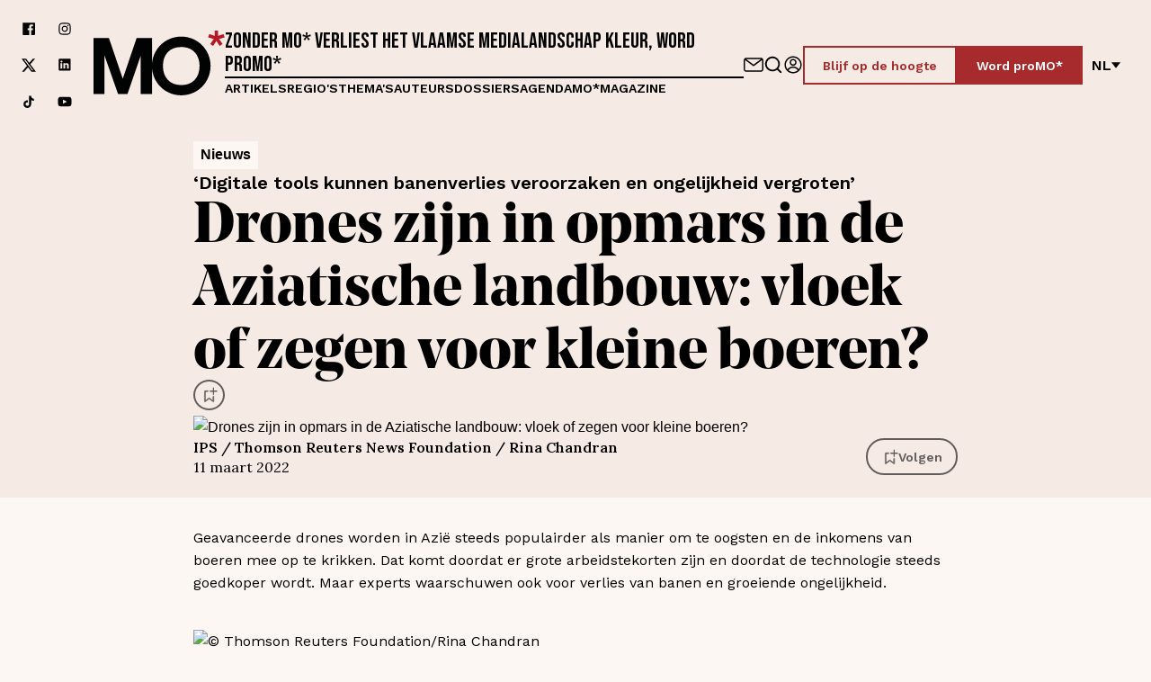

--- FILE ---
content_type: application/javascript
request_url: https://www.mo.be/_next/static/chunks/1897-73e0fa012bfa4797.js
body_size: 4460
content:
(self.webpackChunk_N_E=self.webpackChunk_N_E||[]).push([[1897],{14649:function(e,n,r){"use strict";var t,o;r.d(n,{w:function(){return t}}),(o=t||(t={})).Grey="#c7d1cd",o.Beige="#f6eae4",o.Green="#50a984",o.Brown="#a98979",o.Purple="#b799be",o.Blue="#b2cde1",o.Background="#fdf7f4",o.Verde="#c7d530",o.DirtyBrown="#b35325"},12041:function(e,n,r){"use strict";r.d(n,{r:function(){return C}});var t=r(34583),o=r(78495),i=r(16682),a=r(78754),l=r(29049),c=r(43948),s=r(41812),u=r(2183),d=r(70444),f=r.n(d);let _=e=>{let{text:n,children:r}=e,[i,a]=(0,o.useState)(!1),l=()=>{a(e=>!e)};return(0,t.jsx)(u.zt,{delayDuration:0,skipDelayDuration:500,children:(0,t.jsxs)(u.fC,{open:i,delayDuration:0,onOpenChange:a,children:[(0,t.jsx)(u.xz,{asChild:!0,children:(0,t.jsx)("div",{onClick:()=>l(),children:r})}),(0,t.jsxs)(u.VY,{sideOffset:2,className:f().TooltipContent,children:[(0,t.jsx)(s.A,{noContainer:!0,children:(0,t.jsx)("span",{dangerouslySetInnerHTML:{__html:n}})}),(0,t.jsx)(u.Eh,{className:f().TooltipArrow})]})]})})};var g=r(16793),p=r(45041),h=r(45995);let m={article:"article",author:"author",file:"file"};var v=r(9414),k=r(41312),w=r.n(k),R=r(4635),B=r.n(R);let b=e=>{switch(e){case m.article:return"Login to save this article";case m.author:return"Login to save this author";case m.file:return"Login to save this file";default:return"Login to save this"}},y=(0,o.forwardRef)((e,n)=>{let{type:r,id:i,title:a,showFollowText:s=!1,followText:u,unfollowText:d,isDisabled:f=!1,icon:_={size:"l",color:"black",mirror:!1},...p}=e,{isLiked:h,query:m,mutation:k}=(0,g.U3)(r,i),[R,b]=(0,o.useState)(!1),y=(0,l.Z)(p.className,w().Bookmark,{[w().Rounded]:"article"===r},{[w().Boxed]:"article"!==r},{[w().Filled]:"file"===r||h},{[w().IsLoading]:m.isLoading&&!h&&R||k.isMutating},{[w().IsDisabled]:f||k.isMutating});return(0,t.jsxs)("button",{...p,ref:n,"aria-label":a||u,className:y,type:"button",onClick:()=>{k.trigger({type:r,id:i}),b(!0)},"data-id":i,"data-liked":h,"data-testid":"bookmark-button",children:[(0,t.jsxs)("span",{className:(0,l.Z)(B().ButtonIcon,w().SpinnerWrapper,{[w().BookmarkIcon]:"article"===r}),children:[(0,t.jsx)(c.J,{name:h?v.T.BookmarkFilled:v.T.SaveBookmark,..._,color:"file"===r||h?"white":"black"}),(0,t.jsx)("div",{className:w().LoadingSpinner})]}),s&&(0,t.jsx)("p",{children:h?d:u})]})}),C=e=>{var n;let{id:r,type:o,title:l,tooltip:c,...s}=e,{t:u}=(0,a.Z)("common"),d=(0,p.f)(),f=(0,i.useSession)(),g=b(o),m="<p>".concat(u("you-need-an-active-subscription"),'<br/><a href="').concat(d("register"),'">').concat(u("register-here"),"</a></p>"),v=(0,h.hl)(null===(n=f.data)||void 0===n?void 0:n.user.subscription);return v?(0,t.jsx)(y,{type:o,id:r,title:l,isDisabled:!1,...s}):(0,t.jsx)(_,{text:v?c||g:m,children:(0,t.jsx)(y,{type:o,id:r,title:l,isDisabled:!v,...s})})}},68922:function(e,n,r){"use strict";r.d(n,{V:function(){return u}});var t=r(34583),o=r(51976),i=r.n(o),a=r(29049),l=r(20947),c=r(24010),s=r.n(c);let u=e=>{let{name:n,size:r="M",color:o,type:c="borderless",weight:u="bold",link:d}=e;return d?(0,t.jsx)(i(),{className:(0,a.Z)(s().Tag,s().Link,(0,l.t)(o,s()),{[s().L]:"L"===r,[s().Border]:"border"===c,[s().Normal]:"normal"===u}),href:d,children:n}):(0,t.jsx)("div",{className:(0,a.Z)(s().Tag,(0,l.t)(o,s()),{[s().L]:"L"===r,[s().Border]:"border"===c,[s().Normal]:"normal"===u}),children:n})}},41812:function(e,n,r){"use strict";r.d(n,{A:function(){return l}});var t=r(34583),o=r(29049),i=r(48144),a=r.n(i);let l=e=>{let{children:n,noContainer:r}=e;return(0,t.jsx)("div",{className:(0,o.Z)(a().Container,{[a().NoContainer]:r}),children:n})}},61352:function(e,n,r){"use strict";r.d(n,{LO:function(){return t},no:function(){return o}});let t="/assets/images/author-placeholder.svg",o={filename:"/assets/images/image-placeholder.jpg",alt:"MO* Magazine",absolute:!0,width:1280,ratio:1.77}},17774:function(e,n,r){"use strict";r.d(n,{j:function(){return t}});let t={articles:{nl:"artikels",en:"articles",fr:"articles"},home:{nl:"home",en:"home",fr:"home"},interview:{nl:"interview",en:"interview",fr:"entretien"},extra:{nl:"extra",en:"extra",fr:"extra"},conditions:{nl:"mo/algemene-voorwaarden",en:"mo/general-conditions",fr:"mo/conditions-generales"},privacy:{nl:"mo/privacy-en-cookiebeleid",en:"mo/privacy-and-cookie-policy",fr:"mo/politique-confidentialit\xe9-et-cookies"},news:{nl:"nieuws",en:"news",fr:"nouvelles"},opinion:{nl:"opinie",en:"opinion",fr:"opinion"},blog:{nl:"blog",en:"blog",fr:"blog"},report:{nl:"reportage",en:"report",fr:"rapport"},analysis:{nl:"analyse",en:"analysis",fr:"analyse"},column:{nl:"column",en:"column",fr:"chronique"},podcast:{nl:"podcast",en:"podcast",fr:"podcast"},essay:{nl:"essay",en:"essay",fr:"essai"},themes:{nl:"themas",en:"themes",fr:"themes"},regions:{nl:"regios",en:"regions",fr:"regions"},categories:{nl:"categorieen",en:"categories",fr:"categories"},authors:{nl:"auteurs",en:"authors",fr:"auteurs"},authorCategories:{nl:"auteur-categorieen",en:"author-categories",fr:"auteur-categories"},magazines:{nl:"magazines",en:"magazines",fr:"les-magazines"},files:{nl:"dossiers",en:"files",fr:"dossiers"},agenda:{nl:"agenda",en:"agenda",fr:"programme"},signIn:{nl:"aanmelden",en:"aanmelden",fr:"aanmelden"},register:{nl:"registreren",en:"registreren",fr:"registreren"},forgotPassword:{nl:"wachtwoord-vergeten",en:"wachtwoord-vergeten",fr:"wachtwoord-vergeten"},profile:{nl:"profiel",en:"profiel",fr:"profiel"},editProfile:{nl:"profiel/bewerken",en:"profiel/bewerken",fr:"profiel/bewerken"},makeADonation:{nl:"gift",en:"donation",fr:"donation"},ads:{nl:"advertenties",en:"ads",fr:"publicites"},country:{nl:"landen",en:"countries",fr:"pays"},global:{nl:"global",en:"global",fr:"global"},contactWriteForMo:{nl:"contact/schrijven-voor-mo",en:"contact/write-for-mo",fr:"contact/ecrire-pour-mo"},newsletter:{nl:"mo/blijf-op-de-hoogte",en:"mo/stay-informed",fr:"mo/rester-informe"},disclaimer:{nl:"mo/disclaimer",en:"mo/disclaimer",fr:"mo/disclaimer"},noTranslation:{nl:"geen-vertaling",en:"no-translation",fr:"pas-de-traduction"}}},66542:function(e,n,r){"use strict";r.d(n,{I$:function(){return t},KX:function(){return o}});let t={MONTHLY_RECURRING:"monthly-recurring",YEARLY_RECURRING:"yearly-recurring",YEARLY_ONCE:"yearly-once",VOUCHER:"voucher",CANCEL:"cancel"};function o(e){return Object.values(e)}t.MONTHLY_RECURRING,t.YEARLY_RECURRING,t.YEARLY_ONCE,t.CANCEL,t.VOUCHER,t.MONTHLY_RECURRING,t.YEARLY_RECURRING,t.YEARLY_ONCE,t.CANCEL,t.VOUCHER,t.MONTHLY_RECURRING,t.YEARLY_RECURRING,t.YEARLY_ONCE,t.CANCEL,t.VOUCHER,t.MONTHLY_RECURRING,t.YEARLY_RECURRING,t.YEARLY_ONCE,t.CANCEL,t.VOUCHER},16793:function(e,n,r){"use strict";r.d(n,{U3:function(){return c},nN:function(){return a}});var t=r(16682),o=r(23506),i=r(11292);let a=async()=>({...await fetch("/api/like").then(e=>e.json())}),l=async e=>{let{type:n,id:r}=e;return{...await fetch("/api/like/".concat(n,"/").concat(r),{headers:{"Content-Type":"application/json"},method:"POST"}).then(e=>e.json())}},c=(e,n)=>{var r,c,s;let u=(0,t.useSession)(),d=(0,o.ZP)(!!(null===(r=u.data)||void 0===r?void 0:r.firebaseToken)&&"likes",()=>a()),f=(0,i.Z)("postLike",(e,n)=>{let{arg:r}=n;return l(r)},{onSuccess:e=>{d.mutate(e)}});return{isLiked:d.data&&(null===(s=d.data)||void 0===s?void 0:null===(c=s.byId)||void 0===c?void 0:c.includes(n)),query:d,mutation:f}}},45041:function(e,n,r){"use strict";r.d(n,{f:function(){return i}});var t=r(58214),o=r(17774);let i=()=>{let e=(0,t.useRouter)(),n=e.locale||e.defaultLocale||"en";return e=>"/".concat(o.j[e][n])}},20947:function(e,n,r){"use strict";r.d(n,{G:function(){return a},t:function(){return i}});var t=r(29049),o=r(14649);let i=(e,n)=>(0,t.Z)({[n.Beige]:e===o.w.Beige,[n.Blue]:e===o.w.Blue,[n.Brown]:e===o.w.Brown,[n.Green]:e===o.w.Green,[n.Grey]:e===o.w.Grey,[n.Purple]:e===o.w.Purple,[n.Verde]:e===o.w.Verde,[n.DirtyBrown]:e===o.w.DirtyBrown,[n.Background]:e===o.w.Background}),a=e=>e===o.w.Background?o.w.Beige:o.w.Background},65003:function(e,n,r){"use strict";r.d(n,{Gr:function(){return c},w6:function(){return l},Qj:function(){return s},tW:function(){return d},ql:function(){return u}});let t={nl:{locale:"nl",storyblokLanguage:""},fr:{locale:"fr",storyblokLanguage:"fr"},en:{locale:"en",storyblokLanguage:"en"}};var o=r(13913),i=r(52844),a=r(80207);let l=e=>{let n;return e&&(n=t[e]),(null==n?void 0:n.locale)||""},c=e=>{switch(e){case"fr":return o.fr;case"en":return i._;default:return a.O}},s=e=>{let n;return e&&(n=t[e]),(null==n?void 0:n.storyblokLanguage)||""},u=e=>"".concat("nl"===e||""===e?"":"".concat(e,"/*")),d=(e,n)=>"".concat("nl"===n?"":"".concat(n,"/")).concat(e)},96010:function(e,n,r){"use strict";r.d(n,{HI:function(){return u},gQ:function(){return c},hB:function(){return l},pz:function(){return i},qJ:function(){return s},rk:function(){return a}});var t=r(61352),o=r(49233);let i=e=>{if(!e)return{width:0,height:0};let n=parseInt(e.split("/")[5].split("x")[0],10),r=parseInt(e.split("/")[5].split("x")[1],10);return(n>4e3||r>4e3)&&(n>r?(r=Math.round(4e3/n*r),n=4e3):(n=Math.round(4e3/r*n),r=4e3)),{width:n,height:r}},a=function(e,n){let r=arguments.length>2&&void 0!==arguments[2]?arguments[2]:0,t=1280,i=r;switch(e){case o.CX.FullWidth:t=2*o.H7.L;break;case o.CX.L:t=o.H7.L;break;case o.CX.M:t=o.H7.M;break;case o.CX.S:t=o.H7.S;break;case o.CX.XS:t=o.H7.XS;break;default:"number"==typeof e&&0!==e&&(t=Math.round(e))}return i=Math.round(t/n),{width:t,height:i}},l=(e,n,r,t,o,i,a)=>{let l=e;return l+="/m",a&&(l+="/fit-in"),l+="/".concat(n,"x").concat(r),o&&!t&&(l+="/smart"),(i||a||t)&&(l+="/filters"),t&&(l+=":focal(".concat(t,")")),a&&(l+=":fill(transparent):format(png)"),i&&(null==i?void 0:i.length)>0&&i.forEach(e=>{l+=":".concat(e.filterType,"(").concat("grayscale"===e.filterType?"":e.intensity,")")}),l},c=e=>{var n,r,o,i,a,l,c,s,u;return(null==e?void 0:null===(r=e.content)||void 0===r?void 0:null===(n=r.preview_image)||void 0===n?void 0:n.filename)?null===(l=e.content)||void 0===l?void 0:l.preview_image:(null==e?void 0:null===(i=e.content)||void 0===i?void 0:null===(o=i.hero_image)||void 0===o?void 0:o.filename)?null===(c=e.content)||void 0===c?void 0:c.hero_image:(null==e?void 0:null===(a=e.content)||void 0===a?void 0:a.hero_image_url)?{filename:null===(s=e.content)||void 0===s?void 0:s.hero_image_url,alt:null===(u=e.content)||void 0===u?void 0:u.title,absolute:!0,width:1280,ratio:1.77}:t.no},s=e=>{var n;return!!(null==e?void 0:e.content)&&!!(null==e?void 0:null===(n=e.content[0])||void 0===n?void 0:n.content)},u=e=>{let n;let r=Error();r.stack&&(n=/\((.*):(\d+):(\d+)\)$/.exec(r.stack.split("\n")[2]));let t="file-not-found  ".concat(e);return n&&(t="filepath: ".concat(n[1].replace("webpack-internal:///./","")," ").concat(e)),t}},45995:function(e,n,r){"use strict";r.d(n,{Bw:function(){return u},Vj:function(){return s},_7:function(){return l},hl:function(){return d},y0:function(){return c}});var t=r(66542),o=r(45998),i=r(85735);function a(e){return new Set(["paid","authorized"]).has(String(e.paymentStatus))}function l(e){if(e.subscriptionStatus!==i.yh.canceled)return!1;let n=e.endDate?new Date(e.endDate):null;return!!n&&(0,o.A)(n,new Date)}function c(e){if(e.subscriptionType!==t.I$.VOUCHER)return!1;let n=e.endDate?new Date(e.endDate):null;return!!n&&(0,o.A)(n,new Date)&&a(e)}function s(e){if(e.subscriptionType!==t.I$.YEARLY_ONCE)return!1;let n=e.endDate?new Date(e.endDate):null;return!!n&&(0,o.A)(n,new Date)&&a(e)}function u(e){var n;return!!((n=e.subscriptionType)===t.I$.MONTHLY_RECURRING||n===t.I$.YEARLY_RECURRING)&&e.subscriptionStatus===i.yh.active&&a(e)}function d(e){return!!e&&(l(e)||s(e)||c(e)||u(e))}},41312:function(e){e.exports={Bookmark:"Bookmark_Bookmark__sC7Qb",IsDisabled:"Bookmark_IsDisabled__UJB3q",Filled:"Bookmark_Filled__kJXs4",Rounded:"Bookmark_Rounded__rByFV",SpinnerWrapper:"Bookmark_SpinnerWrapper__H_zNM",IsLoading:"Bookmark_IsLoading__GWDcd",Boxed:"Bookmark_Boxed__aTMrv",rotation:"Bookmark_rotation__WGIDN",loading:"Bookmark_loading__RCB2V"}},24010:function(e){e.exports={Background:"Tag_Background__OCwRm",Tag:"Tag_Tag__yreaV",Beige:"Tag_Beige__7b9D3",Blue:"Tag_Blue__gyN04",Brown:"Tag_Brown__IsQMs",Green:"Tag_Green__D3ePX",Grey:"Tag_Grey__k6ZIi",Purple:"Tag_Purple__qNbRQ",Verde:"Tag_Verde__07p9V",DirtyBrown:"Tag_DirtyBrown__03fw5",L:"Tag_L__plduf",Border:"Tag_Border__JAGkQ",Normal:"Tag_Normal__g_6fJ"}},70444:function(e){e.exports={TooltipContent:"Tooltip_TooltipContent__Uq_Uz",tooltip:"Tooltip_tooltip__yu_OL",TooltipArrow:"Tooltip_TooltipArrow__XcUmS"}},48144:function(e){e.exports={Container:"RichText_Container__n1Ak1",Background:"RichText_Background__Uf2zl",Beige:"RichText_Beige__7lM3C",Blue:"RichText_Blue__03r4K",Brown:"RichText_Brown__REXjw",Green:"RichText_Green__wGr27",Grey:"RichText_Grey__6OW8w",Purple:"RichText_Purple__zRKVT",Verde:"RichText_Verde__5RFLE",DirtyBrown:"RichText_DirtyBrown__tr19H",HasSidebar:"RichText_HasSidebar__UCFe6",NoContainer:"RichText_NoContainer__df2NV"}}}]);